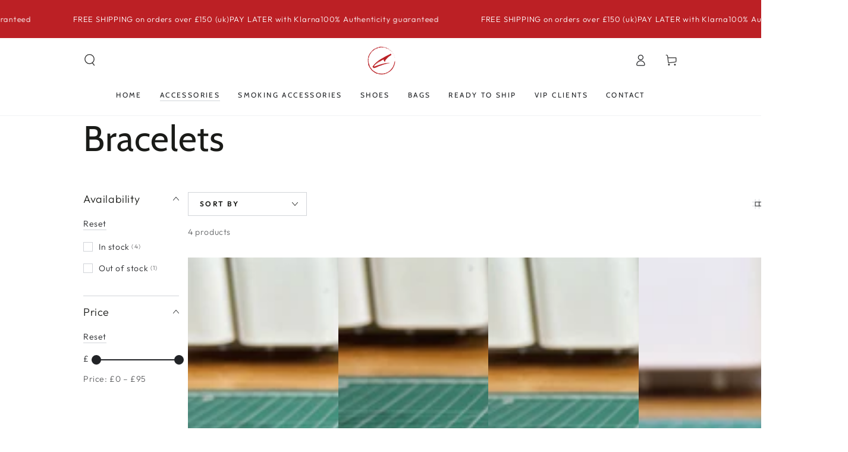

--- FILE ---
content_type: text/css
request_url: https://convertedkicks.com/cdn/shop/t/8/assets/base.css?v=84946690155877687991763912585
body_size: 12161
content:
/** Shopify CDN: Minification failed

Line 3672:0 All "@import" rules must come first

**/
/* Derived from base colors (theme settings) */

:root {
  --color-foreground: var(--color-base-text);
  --color-background: var(--color-base-background);
  --color-heading: var(--color-base-heading);
  --color-border: var(--color-base-border);
}

/* Primary button */

:root {
  --color-button-background: var(--color-base-accent);
  --color-button-border: var(--color-base-accent);
  --color-button-text: var(--color-base-solid-button-labels);
}

/* Secondary button */

.button--secondary {
  --color-button-background: var(--color-background);
  --color-button-border: var(--color-base-outline-button-labels);
  --color-button-text: var(--color-base-outline-button-labels);
}

/* Tertiary button */

.button--tertiary {
  --color-button-background: var(--color-background);
  --color-button-border: var(--color-border);
  --color-button-text: var(--color-base-outline-button-labels);
}

/* Links */

:root {
  --color-link: var(--color-base-outline-button-labels);
}

/* Badges */

:root {
  --color-badge-background: rgba(var(--color-background), 0.95);
  --color-badge-foreground: rgb(var(--color-foreground));
  --color-badge-border: rgb(var(--color-border));
}

/* Duration */

:root {
  --duration-short: 100ms;
  --duration-default: 250ms;
  --duration-long: 500ms;
  --duration-animate: 1000ms;
  --image-position: center center;
}

/* base */

.no-js:not(html) {
  display: none !important;
}

html.no-js .no-js:not(html) {
  display: block !important;
}

.no-js-inline {
  display: none !important;
}

html.no-js .no-js-inline {
  display: inline-block !important;
}

html.no-js .no-js-hidden {
  display: none !important;
}

html {
  -moz-osx-font-smoothing: grayscale;
  -webkit-font-smoothing: antialiased;
}

.page-width {
  max-width: var(--page-width);
  margin: 0 auto;
  padding: 0 1.5rem;
}

.page-width-desktop {
  padding: 0;
  margin: 0 auto;
}

@media screen and (min-width: 750px) {
  .page-width {
    padding: 0 5rem;
  }

  .page-width--narrow {
    padding: 0 9rem;
  }

  .page-width-desktop {
    padding: 0;
  }
}

@media screen and (min-width: 990px) {
  .page-width--inner {
    padding: 0 15rem;
  }

  .page-width--narrow {
    max-width: 72.6rem;
    padding: 0;
  }

  .page-width-desktop {
    max-width: var(--page-width);
    padding: 0 5rem;
  }
}

.page-width--full-width {
  max-width: 100%;
  padding: 0;
}

.section + .section {
  margin-top: var(--spacing-sections-mobile);
}

@media screen and (min-width: 750px) {
  .section + .section {
    margin-top: var(--spacing-sections-desktop);
  }
}

.element-margin {
  margin-top: 5rem;
}

.element-margin-small {
  margin-top: 3rem;
}

@media screen and (min-width: 750px) {
  .element-margin {
    margin-top: calc(5rem + var(--page-width-margin));
  }
}

[data-page-rendering] .shopify-section + .shopify-section {
  content-visibility: auto;
}

.shopify-design-mode[data-page-rendering] .shopify-section + .shopify-section,
.no-js [data-page-rendering] .shopify-section + .shopify-section {
  content-visibility: visible;
}

body {
  color: rgb(var(--color-foreground));
  background-color: rgb(var(--color-background));
  overflow-x: hidden;
}

.background-secondary {
  border-top: 0.1rem solid rgb(var(--color-border));
  padding: 4rem 0 5rem;
}

@media screen and (min-width: 750px) {
  .background-secondary {
    padding: 6rem 0 5rem;
  }
}

.grid-auto-flow {
  display: grid;
  grid-auto-flow: column;
}

.page-margin,
.shopify-challenge__container {
  margin: 7rem auto;
}

.rte-width {
  max-width: 82rem;
  margin: 0 auto 2rem;
}

.list-unstyled {
  margin: 0;
  padding: 0;
  list-style: none;
}

.hidden {
  display: none !important;
}

.visually-hidden {
  position: absolute !important;
  overflow: hidden;
  width: 0.1rem;
  height: 0.1rem;
  margin: -0.1rem;
  padding: 0;
  border: 0;
  clip: rect(0 0 0 0);
  word-wrap: normal !important;
}

.visually-hidden--inline {
  margin: 0;
  height: 1em;
}

.overflow-hidden {
  overflow: hidden;
}

body.overflow-hidden {
  padding-inline-end: var(--scrollbar-width);
}

.skip-to-content-link:focus {
  z-index: 9999;
  position: inherit;
  width: auto;
  height: auto;
  clip: auto;
}

.full-width-link {
  position: absolute;
  top: 0;
  right: 0;
  bottom: 0;
  left: 0;
  z-index: 2;
}

.heading,
h1,
h2,
h3,
h4,
h5,
.h0,
.h1,
.h2,
.h3,
.h4,
.h5 {
  font-family: var(--font-heading-family);
  font-style: var(--font-heading-style);
  font-weight: var(--font-heading-weight);
  letter-spacing: calc(var(--font-heading-scale) * 0.06rem);
  color: rgb(var(--color-heading));
  line-height: calc(1 + 0.3 / max(1, var(--font-heading-scale)));
}

.h0 {
  font-size: calc(var(--font-heading-scale) * 3.6rem);
}

@media only screen and (min-width: 750px) {
  .h0 {
    font-size: calc(var(--font-heading-scale) * 6rem);
  }
}

h1,
.h1 {
  font-size: calc(var(--font-heading-scale) * 2.8rem);
}

@media only screen and (min-width: 750px) {
  h1,
  .h1 {
    font-size: calc(var(--font-heading-scale) * 4rem);
  }
}

h2,
.h2 {
  font-size: calc(var(--font-heading-scale) * 2rem);
}

@media only screen and (min-width: 750px) {
  h2,
  .h2 {
    font-size: calc(var(--font-heading-scale) * 2.8rem);
  }
}

h3,
.h3 {
  font-size: calc(var(--font-heading-scale) * 1.7rem);
}

@media only screen and (min-width: 750px) {
  h3,
  .h3 {
    font-size: calc(var(--font-heading-scale) * 2rem);
  }
}

h4,
.h4 {
  font-family: var(--font-heading-family);
  font-style: var(--font-heading-style);
  font-size: calc(var(--font-heading-scale) * 1.5rem);
}

@media only screen and (min-width: 750px) {
  h4,
  .h4 {
    font-size: calc(var(--font-heading-scale) * 1.6rem);
  }
}

h5,
.h5 {
  font-size: calc(var(--font-heading-scale) * 1.2rem);
}

@media only screen and (min-width: 750px) {
  h5,
  .h5 {
    font-size: calc(var(--font-heading-scale) * 1.3rem);
  }
}

h6,
.h6 {
  color: rgba(var(--color-foreground), 0.75);
  margin-block-start: 1.67em;
  margin-block-end: 1.67em;
}

[data-heading-capitalize] h1,
[data-heading-capitalize] h2,
[data-heading-capitalize] h3,
[data-heading-capitalize] .h0,
[data-heading-capitalize] .h1,
[data-heading-capitalize] .h2,
[data-heading-capitalize] .h3,
[data-heading-capitalize] .card-information__text,
[data-heading-capitalize] .bundle-products .product-title {
  text-transform: uppercase;
}

[data-heading-capitalize] .article-card__title,
[data-heading-capitalize] .article-template__navigation .h3 {
  font-size: calc(var(--font-heading-scale) * 1.7rem - 0.2rem);
  letter-spacing: 0.2em;
}

[data-heading-capitalize] .card-information__text.h4,
[data-heading-capitalize] .bundle-products .product-title {
  font-size: calc(var(--font-heading-scale) * 1.5rem - 0.2rem);
  letter-spacing: 0.2em;
}

@media only screen and (min-width: 750px) {
  [data-heading-capitalize] .article-card__title,
  [data-heading-capitalize] .article-template__navigation .h3 {
    font-size: calc(var(--font-heading-scale) * 2rem - 0.2rem);
  }

  [data-heading-capitalize] .card-information__text.h4,
  [data-heading-capitalize] .bundle-products .product-title {
    font-size: calc(var(--font-heading-scale) * 1.6rem - 0.2rem);
  }
}

blockquote {
  font-style: italic;
  color: rgba(var(--color-foreground), 0.75);
  border-inline-start: 0.2rem solid rgb(var(--color-border));
  padding-inline-start: 1rem;
}

@media screen and (min-width: 750px) {
  blockquote {
    padding-inline-start: 1.5rem;
  }
}

.caption {
  font-size: 1rem;
  letter-spacing: 0.07rem;
  line-height: calc(1 + 0.7 / var(--font-body-scale));
}

@media screen and (min-width: 750px) {
  .caption {
    font-size: 1.2rem;
  }
}

.typeset0,
.typeset,
.typeset2,
.typeset3 {
  line-height: calc(1 + 0.4 / var(--font-body-scale));
  color: rgb(var(--color-foreground));
}

.typeset0 {
  font-size: 1.3rem;
}

@media screen and (min-width: 750px) {
  .typeset0 {
    font-size: 1.4rem;
  }
}

.typeset {
  font-size: 1.5rem;
}

@media screen and (min-width: 750px) {
  .typeset {
    font-size: 1.6rem;
  }
}

.typeset2 {
  font-size: 1.8rem;
}

@media screen and (min-width: 750px) {
  .typeset2 {
    font-size: 2rem;
  }
}

.typeset3 {
  font-size: 2rem;
}

@media screen and (min-width: 750px) {
  .typeset3 {
    font-size: 2.4rem;
  }
}

.typeset .link,
.typeset2 .link,
.typeset3 .link {
  font-size: inherit;
}

.caption-with-letter-spacing {
  font-size: 1rem;
  letter-spacing: 0.13rem;
  line-height: calc(1 + 0.2 / var(--font-body-scale));
  text-transform: uppercase;
  color: rgba(var(--color-foreground), 0.75);
}

.caption-with-letter-spacing .link {
  font-size: inherit;
  color: inherit;
}

.caption-large,
.customer .field input,
.customer select,
.field__input,
.form__label,
.select__select {
  font-size: 1.3rem;
  line-height: calc(1 + 0.5 / var(--font-body-scale));
  letter-spacing: 0.04rem;
}

.color-foreground {
  color: rgb(var(--color-foreground));
}

table:not([class]) {
  table-layout: fixed;
  border-collapse: collapse;
  font-size: 1.4rem;
  border-style: hidden;
  box-shadow: 0 0 0 0.1rem rgb(var(--color-border));
  /* draws the table border  */
}

table:not([class]) td,
table:not([class]) th {
  padding: 1em;
  border: 0.1rem solid rgb(var(--color-border));
}

@media screen and (max-width: 749px) {
  .small-hide {
    display: none !important;
  }
}

@media screen and (min-width: 750px) and (max-width: 989px) {
  .medium-hide {
    display: none !important;
  }
}

@media screen and (min-width: 990px) {
  .large-up-hide {
    display: none !important;
  }
}

.center {
  text-align: center;
}

.left {
  text-align: start;
}

.right {
  text-align: end;
}

@media screen and (max-width: 749px) {
  .mobile-center {
    text-align: center;
  }
  
  .mobile-left {
    text-align: start;
  }
  
  .mobile-right {
    text-align: end;
  }
}

.uppercase {
  text-transform: uppercase;
}

.light {
  opacity: 0.7;
}

a:empty,
ul:empty,
dl:empty,
div:empty,
section:empty,
article:empty,
p:empty,
h1:empty,
h2:empty,
h3:empty,
h4:empty,
h5:empty,
h6:empty {
  display: none;
}

.link {
  font-family: inherit;
  font-size: 1.4rem;
  cursor: pointer;
  padding: 0;
  position: relative;
  border: none;
  box-shadow: none;
  text-decoration: none;
  color: rgb(var(--color-link));
  background-color: transparent;
  background-image: linear-gradient(to top, rgb(var(--color-border)) 0px, rgb(var(--color-border)) 0px), linear-gradient(to top, transparent 0px, transparent 0px);
  background-repeat: no-repeat;
  background-position: right bottom, right bottom;
  background-size: 0% 0.1rem, 100% 0.1rem;
  transition-property: background-size;
  transition-timing-function: ease;
  transition-duration: var(--duration-default);
}

@media screen and (hover: hover) {
  .link:hover {
    background-position: left bottom, left bottom;
    background-size: 100% 0.1rem, 100% 0.1rem;
  }
}

.link--text {
  color: rgb(var(--color-foreground));
}

.link--underline {
  background-image: linear-gradient(to top, rgb(var(--color-link)) 0px, rgb(var(--color-link)) 0px), linear-gradient(to top, rgb(var(--color-border)) 0px, rgb(var(--color-border)) 0px);
}

.link-with-icon {
  background-image: none;
  display: inline-flex;
  align-items: center;
  text-decoration: none;
  white-space: nowrap;
}

.link-with-icon .label {
  position: relative;
}

@media screen and (hover: hover) {
  .link-with-icon .label {
    background-color: transparent;
    background-image: linear-gradient(to top, rgb(var(--color-link)) 0px, rgb(var(--color-link)) 0px), linear-gradient(to top, rgb(var(--color-border)) 0px, rgb(var(--color-border)) 0px);
    background-repeat: no-repeat;
    background-position: right bottom, right bottom;
    background-size: 0% 0.1rem, 100% 0.1rem;
    transition: background-size var(--duration-default) ease;
  }

  .link-with-icon:hover .label {
    background-position: left bottom, left bottom;
    background-size: 100% 0.1rem, 100% 0.1rem;
  }
}

.link-with-icon .icon {
  width: 1.8rem;
  height: 1.8rem;
  margin-inline-end: 1rem;
}

.circle-divider::after {
  content: '\2022';
  font-weight: 400;
  margin: 0 1.3rem 0 1.5rem;
}

.circle-divider:last-of-type::after {
  content: none;
}

.dash-divider::after {
  content: '\2014';
  font-weight: 400;
  margin: 0 1rem 0 1.2rem;
}

.dash-divider:last-of-type::after {
  content: none;
}

hr {
  border: none;
  height: 0.1rem;
  background-color: rgb(var(--color-border));
  display: block;
  margin: 5rem 0;
}

@media screen and (min-width: 750px) {
  hr {
    margin: 7rem 0;
  }
}

.full-unstyled-link {
  text-decoration: none;
  color: currentColor;
  display: block;
  position: absolute;
  top: 0;
  right: 0;
  bottom: 0;
  left: 0;
  z-index: 1;
}

.placeholder {
  background-color: rgba(var(--color-base-text), 0.04);
  color: rgba(var(--color-base-text), 0.55);
  fill: rgba(var(--color-base-text), 0.55);
}

details > * {
  box-sizing: border-box;
}

.break {
  word-break: break-word;
}

.visibility-hidden {
  visibility: hidden;
}

@media (prefers-reduced-motion) {
  .motion-reduce {
    transition: none !important;
    animation: none !important;
  }
}

/* arrow animation */
@media screen and (hover: hover) {
  .animate-arrow .icon-arrow path {
    transform: translateX(-0.25rem);
    transition: transform var(--duration-default) ease;
  }

  .animate-arrow:hover .icon-arrow path {
    transform: translateX(-0.05rem);
  }
}

/* base-details-summary */
summary {
  cursor: pointer;
  list-style: none;
  position: relative;
}

summary .icon-caret {
  position: absolute;
  top: 50%;
  right: 1.5rem;
  margin-top: -0.3rem;
  height: 0.6rem;
  transition: transform var(--duration-default) ease;
}

summary::-webkit-details-marker {
  display: none;
}

.disclosure-has-popup {
  position: relative;
}

.disclosure-has-popup[open] > summary::before {
  content: '';
  position: fixed;
  top: 0;
  left: 0;
  width: 100vw;
  height: 100vh;
  z-index: 2;
  display: block;
  cursor: default;
  background: none;
}

.disclosure-has-popup > summary::before {
  content: none;
}

.disclosure-has-popup[open] > summary + * {
  z-index: 101;
}

/* base-focus */
/*
  Focus ring - default (with offset)
*/

*:focus {
  outline: 0;
  box-shadow: none;
}

*:focus-visible {
  outline: 0.2rem solid rgb(var(--color-keyboard-focus));
  outline-offset: 0.3rem;
  box-shadow: 0 0 0 0.3rem rgb(var(--color-background)),
    0 0 0.5rem 0.4rem rgba(var(--color-keyboard-focus), 0.5);
}

/* Fallback - for browsers that don't support :focus-visible, a fallback is set for :focus */
.focused,
.no-js *:focus {
  outline: 0.2rem solid rgb(var(--color-keyboard-focus));
  outline-offset: 0.3rem;
  box-shadow: 0 0 0 0.3rem rgb(var(--color-background)),
    0 0 0.5rem 0.4rem rgba(var(--color-keyboard-focus), 0.5);
}

/* Negate the fallback side-effect for browsers that support :focus-visible */
.no-js *:focus:not(:focus-visible) {
  outline: 0;
  box-shadow: none;
}

/*
  Focus ring - inset
*/

.focus-inset:focus-visible {
  outline: 0.2rem solid rgb(var(--color-keyboard-focus));
  outline-offset: -0.2rem;
  box-shadow: 0 0 0.2rem 0 rgba(var(--color-keyboard-focus), 0.5);
}

.focused.focus-inset,
.no-js .focus-inset:focus {
  outline: 0.2rem solid rgb(var(--color-keyboard-focus));
  outline-offset: -0.2rem;
  box-shadow: 0 0 0.2rem 0 rgba(var(--color-keyboard-focus), 0.5);
}

.no-js .focus-inset:focus:not(:focus-visible) {
  outline: 0;
  box-shadow: none;
}

/*
  Focus ring - none
*/

/* Dangerous for a11y - Use with care */
.focus-none {
  box-shadow: none !important;
  outline: 0 !important;
}

.focus-offset:focus-visible {
  outline: 0.2rem solid rgb(var(--color-keyboard-focus));
  outline-offset: 1rem;
  box-shadow: 0 0 0 1rem rgb(var(--color-background)),
    0 0 0.2rem 1.2rem rgba(var(--color-keyboard-focus), 0.5);
}

.focus-offset.focused,
.no-js .focus-offset:focus {
  outline: 0.2rem solid rgb(var(--color-keyboard-focus));
  outline-offset: 1rem;
  box-shadow: 0 0 0 1rem rgb(var(--color-background)),
    0 0 0.2rem 1.2rem rgba(var(--color-keyboard-focus), 0.5);
}

.no-js .focus-offset:focus:not(:focus-visible) {
  outline: 0;
  box-shadow: none;
}

/* component-title */
.title-wrapper {
  display: flex;
  flex-wrap: wrap;
  align-items: flex-end;
  justify-content: space-between;
  gap: 1rem;
  margin-bottom: 2rem;
}

.title-wrapper.center {
  justify-content: center;
}

.title-wrapper.right {
  justify-content: flex-end;
}

.title-wrapper .title {
  margin: 0;
}

.title {
  margin: 3rem 0 2rem;
}

.title--primary {
  margin: 4rem 0;
}

@media screen and (min-width: 990px) {
  .title {
    margin: 5rem 0 3rem;
  }

  .title--primary {
    margin: 2rem 0;
  }

  .title-wrapper {
    margin-bottom: 3rem;
    align-items: center;
  }
}

.title-wrapper .link {
  font-size: 1.6rem;
  margin-top: 0;
  flex-shrink: 0;
}

.title-wrapper .link-with-icon {
  display: flex;
  align-items: center;
  text-transform: uppercase;
  font-family: var(--font-heading-family);
  font-size: calc(var(--font-heading-scale) * 1.3rem);
  letter-spacing: 0.3rem;
  font-weight: 600;
}

.title-wrapper.right .link-with-icon .icon {
  width: 1.5rem;
}

.title-wrapper--no-margin {
  margin-bottom: 0;
}

.title-wrapper--no-heading {
  display: none;
}

@media screen and (max-width: 989px) {
  .title-wrapper--mobile-link {
    display: flex;
  }
}

[data-heading-center] .title-wrapper:not(.title-wrapper--no-heading) {
  flex-direction: column;
  align-items: center;
  text-align: center;
}

[data-heading-center] .page-title {
  text-align: center;
}

.title .link {
  font-size: inherit;
  line-height: normal;
}

.subtitle {
  font-size: 1.6rem;
  line-height: calc(1 + 0.6 / var(--font-body-scale));
  letter-spacing: 0.05rem;
  color: rgba(var(--color-foreground), 0.7);
}

@media screen and (min-width: 750px) {
  .subtitle {
    font-size: 1.8rem;
    line-height: calc(1 + 0.8 / var(--font-body-scale));
  }
}

/* component-grid */
.grid {
  display: flex;
  flex-wrap: wrap;
  margin-bottom: 2rem;
  padding: 0;
  list-style: none;
  column-gap: var(--grid-horizontal-spacing);
  --grid-horizontal-spacing: 1rem;
}

@media screen and (min-width: 480px) {
  .grid {
    --grid-horizontal-spacing: 2rem;
  }
}

@media screen and (min-width: 750px) {
  .grid {
    --grid-horizontal-spacing: 3rem;
  }
}

.grid__item {
  padding-bottom: 0.5rem;
  flex-grow: 1;
  flex-shrink: 0;
  width: calc(25% - var(--grid-horizontal-spacing) * 3 / 4);
  max-width: calc(50% - var(--grid-horizontal-spacing) / 2);
}

@media screen and (min-width: 750px) {
  .grid__item {
    padding-bottom: 1rem;
  }

  .grid__item--one-third {
    max-width: 100%;
    width: calc(33.33% - var(--grid-horizontal-spacing) / 2);
  }

  .grid__item--two-third {
    max-width: 100%;
    width: calc(66.67% - var(--grid-horizontal-spacing) / 2);
  }

  .grid__item--one-quarter {
    max-width: 100%;
    width: calc(25% - var(--grid-horizontal-spacing) / 2);
  }

  .grid__item--three-quarter {
    max-width: 100%;
    width: calc(75% - var(--grid-horizontal-spacing) / 2);
  }
}

.grid--gapless {
  margin-bottom: 0;
  --grid-horizontal-spacing: 0rem;
}

.grid--gapless .grid__item {
  padding-bottom: 0;
}

@media screen and (max-width: 749px) {
  .grid__item.slider__slide--full-width {
    width: 100%;
    max-width: none;
  }
}

@media screen and (min-width: 750px) and (max-width: 989px) {
  .grid--1-col-tablet .grid__item {
    max-width: 100%;
  }

  .grid--one-third-max.grid--2-col-tablet .grid__item {
    max-width: calc(50% - var(--grid-horizontal-spacing) / 2);
  }

  .grid--one-third-max.grid--3-col-tablet .grid__item {
    max-width: calc(33.33% - var(--grid-horizontal-spacing) * 2 / 3);
  }
}

@media screen and (min-width: 990px) {
  .grid--one-third-max.grid--3-col-desktop .grid__item {
    max-width: calc(33.33% - var(--grid-horizontal-spacing) * 2 / 3);
  }
}

.grid--1-col .grid__item {
  max-width: 100%;
  width: 100%;
}

.grid--3-col .grid__item {
  width: calc(33.33% - var(--grid-horizontal-spacing) * 2 / 3);
}

@media screen and (min-width: 750px) {
  .grid--3-col .grid__item {
    width: calc(33.33% - var(--grid-horizontal-spacing) * 2 / 3);
  }
}

.grid--2-col .grid__item {
  width: calc(50% - var(--grid-horizontal-spacing) / 2);
  max-width: 100%;
}

@media screen and (min-width: 750px) {
  .grid--2-col .grid__item {
    width: calc(50% - var(--grid-horizontal-spacing) / 2);
    max-width: calc(50% - var(--grid-horizontal-spacing) / 2);
  }

  .grid--4-col-tablet .grid__item {
    width: calc(25% - var(--grid-horizontal-spacing) * 3 / 4);
  }

  .grid--3-col-tablet .grid__item {
    width: calc(33.33% - var(--grid-horizontal-spacing) * 2 / 3);
  }

  .grid--2-col-tablet .grid__item {
    width: calc(50% - var(--grid-horizontal-spacing) / 2);
  }

  .grid--1-col-tablet .grid__item {
    width: 100%;
  }
}

@media screen and (min-width: 990px) {
  .grid--6-col-desktop .grid__item {
    width: calc(16.66% - var(--grid-horizontal-spacing) * 5 / 6);
  }

  .grid--5-col-desktop .grid__item {
    width: calc(20% - var(--grid-horizontal-spacing) * 4 / 5);
  }

  .grid--4-col-desktop .grid__item {
    width: calc(25% - var(--grid-horizontal-spacing) * 3 / 4);
  }

  .grid--3-col-desktop .grid__item {
    width: calc(33.33% - var(--grid-horizontal-spacing) * 2 / 3);
  }

  .grid--2-col-desktop .grid__item {
    width: calc(50% - var(--grid-horizontal-spacing) / 2);
  }
}

@media screen and (min-width: 990px) {
  .grid--1-col-desktop {
    flex: 0 0 100%;
    max-width: 100%;
  }

  .grid--1-col-desktop .grid__item {
    width: 100%;
    max-width: 100%;
  }
}

@media screen and (max-width: 480px) {
  .grid--1-col-mobile .grid__item {
    max-width: 100%;
    width: 100%;
  }
}

.grid__item--vertical-align {
  align-self: center;
}

.grid__item--full-width {
  flex: 0 0 100%;
  max-width: 100%;
}

.grid--no-gutters {
  column-gap: 0;
}

.grid--no-gutters .grid__item {
  padding-bottom: 0;
}

/* component-media */

.media-wrapper {
  display: block;
  position: relative;
  overflow: hidden;
  background-color: rgb(var(--color-placeholder));
}

[data-lazy-image] .media-wrapper.loading,
.media-wrapper[loading] {
  position: relative;
}

[data-lazy-image] .media-wrapper.loading::before,
[data-lazy-image] .media-wrapper.loading::after,
.media-wrapper[loading]::before,
.media-wrapper[loading]::after {
  content: '';
  position: absolute;
  width: 5rem;
  height: 0.2rem;
  left: 50%;
  top: 50%;
  margin-top: -0.1rem;
  margin-left: -2.5rem;
  z-index: 1;
  background-color: rgb(var(--color-base-background));
}

[data-lazy-image] .media-wrapper.loading::before,
.media-wrapper[loading]::before {
  opacity: 1;
  background-color: rgb(var(--color-base-text));
}

[data-lazy-image] .media-wrapper.loading::after,
[data-lazy-image] .media-wrapper--small.loading::after,
.media-wrapper[loading]::after {
  animation: preloading 1.5s infinite ease;
  will-change: transform;
}

[data-lazy-image] .media-wrapper.loading img[is=lazy-image],
.media-wrapper[loading] img[is=lazy-image] {
  opacity: 0;
}

.media-wrapper--large[loading]::before,
.media-wrapper--large[loading]::after {
  width: 8rem;
  height: 0.3rem;
  margin-left: -4rem;
  margin-top: -0.15rem;
}

[data-lazy-image] .media-wrapper--small.loading::before,
[data-lazy-image] .media-wrapper--small.loading::after {
  width: 3rem;
  margin-left: -1.5rem;
}

.media {
  display: block;
  position: relative;
  overflow: hidden;
}

.media--transparent {
  background-color: transparent;
}

.media > *:not(.zoom, .deferred-media__poster-button),
.media model-viewer {
  display: block;
  max-width: 100%;
  position: absolute;
  top: 0;
  left: 0;
  height: 100%;
  width: 100%;
}

.media > img {
  backface-visibility: hidden;
  object-fit: cover;
  object-position: var(--image-position);
  transition: opacity var(--duration-long) ease;
}

.media--image-contain > img {
  object-fit: contain;
}

.media--square {
  padding-bottom: 100%;
}

.media--portrait {
  padding-bottom: 125%;
}

.media--landscape {
  padding-bottom: 66.6%;
}

.media--cropped {
  padding-bottom: 56%;
}

.media--wide {
  padding-bottom: 56.25%;
}

.media--circle {
  padding-bottom: 100%;
  border-radius: 50%;
}

.media.media--hover-effect > img + img {
  opacity: 0;
  background-color: rgb(var(--color-placeholder));
}

@media screen and (min-width: 990px) {
  .media--cropped {
    padding-bottom: 63%;
  }
}

.media .image-fit {
  position: relative;
	width: 100%;
	height: 100%;
	object-fit: cover;
	z-index: 1;
	object-position: var(--image-position);
}

.media--image-contain .image-fit {
	object-fit: contain;
}

.media--adapt {
	position: relative;
	height: 0;
	padding-bottom: var(--image-ratio-percent);
}

.media--adapt .image-fit {
	position: absolute;
	top: 0;
	left: 0;
	right: 0;
	bottom: 0
}

.media--400px {
	height: 260px
}

.media--450px {
	height: 292.5px
}

.media--500px {
	height: 325px
}

.media--550px {
	height: 357.5px
}

.media--600px {
	height: 390px
}

.media--650px {
	height: 422.5px
}

.media--700px {
	height: 455px
}

.media--750px {
	height: 487.5px
}

.media--850px {
	height: 552.5px
}

.media--900px {
	height: 585px
}

.media--100vh {
	height: 100vh
}

@media screen and (min-width: 750px) {
	.media--400px {
		height: 400px
	}

  .media--450px {
		height: 450px
	}

	.media--500px {
		height: 500px
	}

  .media--550px {
		height: 550px
	}

	.media--600px {
		height: 600px
	}

  .media--650px {
		height: 650px
	}

  .media--700px {
		height: 700px
	}

	.media--750px {
		height: 750px
	}

  .media--850px {
		height: 850px
	}

  .media--900px {
		height: 900px
	}
}

@media screen and (max-width: 749px) {
  .media-mobile--200px {
		height: 200px
	}

	.media-mobile--250px {
		height: 250px
	}

	.media-mobile--300px {
		height: 300px
	}

	.media-mobile--400px {
		height: 400px
	}

	.media-mobile--500px {
		height: 500px
	}

  .media-mobile--600px {
		height: 600px
	}

	.media-mobile--100vh {
		height: 90vh
	}

  .media-mobile--square {
    padding-bottom: 100%;
  }
  
  .media-mobile--portrait {
    padding-bottom: 125%;
  }
  
  .media-mobile--landscape {
    padding-bottom: 66.6%;
  }

  .media-mobile--adapt {
    position: relative;
    height: 0;
    padding-bottom: var(--image-ratio-percent);
  }

  .media-mobile--adapt .image-fit {
    position: absolute;
    top: 0;
    left: 0;
    right: 0;
    bottom: 0
  }
}

deferred-media {
  display: block;
}

/* component-button */
/* Button - default */

.button,
.shopify-challenge__button {
  position: relative;
  z-index: 1;
  cursor: pointer;
  display: inline-flex;
  justify-content: center;
  align-items: center;
  box-sizing: border-box;
  font-family: inherit;
  padding: 1rem 3rem;
  padding-top: calc(1rem + var(--font-button-baseline));
  text-decoration: none;
  border-radius: var(--button-radius);
  border: var(--button-border-width) solid rgb(var(--color-button-border));
  color: rgb(var(--color-button-text));
  background-color: rgb(var(--color-button-background));
  font-family: var(--font-button-family);
  min-width: 24rem;
  max-width: 100%;
  min-height: 4.6rem;
  text-transform: uppercase;
  font-weight: 600;
  transition-property: color, background-color, box-shadow;
  transition-duration: var(--duration-long);
  transition-timing-function: ease;
  -webkit-appearance: none;
  appearance: none;
  overflow: hidden;
  box-shadow: var(--button-shadow-horizontal-offset) var(--button-shadow-vertical-offset) rgba(var(--color-shadow), var(--shadow-opacity));
}

.shopify-challenge__button {
  border: var(--button-border-width) solid rgb(var(--color-button-border));
}

@media screen and (min-width: 750px) {
  .button,
  .shopify-challenge__button {
    min-height: 5rem;
  }

  .button--large {
    font-size: calc(var(--font-button-size) + 2px);
    padding: 1.5rem 3rem;
    padding-top: calc(1.5rem + var(--font-button-baseline));
    min-height: 6rem;
  }
}

.button[disabled],
.button[aria-disabled=true] {
  pointer-events: none;
}

.button,
.button-label,
.shopify-challenge__button {
  font-size: var(--font-button-size);
  letter-spacing: 0.2em;
  line-height: calc(1 + 0.2 / var(--font-body-scale));
}

.button--tertiary {
  font-size: calc(var(--font-button-size) - 1px);
  padding: 0.8rem 1.5rem;
  padding-top: calc(0.8rem + var(--font-button-baseline));
  min-width: 9rem;
  min-height: 4rem;
  line-height: calc(1 + 0.8 / var(--font-body-scale));
  border: none;
  box-shadow: inset 0 0 0 0.1rem rgb(var(--color-button-border));
  transition: box-shadow var(--duration-default) ease;
}

.button--small {
  font-size: max(calc(var(--font-button-size) - 2px), 1.2rem);
  padding: 0.6rem 2rem;
  padding-top: calc(0.6rem + var(--font-button-baseline));
  min-height: 4rem;
  min-width: 18rem;
}

.shopify-challenge__container .shopify-challenge__button {
  min-width: 16rem;
  margin-top: 3rem;
}

/* Button - hover */

@media screen and (hover: hover) {
  .button::after {
    content: '';
    z-index: -1;
    position: absolute;
    top: 0;
    left: -100%;
    width: 100%;
    height: 100%;
    transform: skew(-15deg);
    background-image: linear-gradient(90deg, transparent, rgba(var(--color-button-text), 0.25), transparent);
  }

  .button--secondary::after {
    content: '';
    z-index: -1;
    position: absolute;
    top: 0;
    right: 0;
    bottom: 0;
    left: 0;
    width: 120%;
    height: 100%;
    background-image: none;
    background-color: rgb(var(--color-button-text));
    backface-visibility: hidden;
    will-change: transform;
    transform: rotate3d(0, 0, 1, 10deg) translate3d(-1.2em, 110%, 0);
    transform-origin: 0% 100%;
    transition: transform var(--duration-long) ease;
  }

  .button--tertiary::after {
    content: none;
  }

  .button:hover {
    box-shadow: none;
    background-color: rgba(var(--color-button-background), 0.85);
    transition-delay: var(--duration-default);
  }

  .button:hover::after {
    animation: shine var(--duration-animate) ease;
  }

  .button--secondary:hover {
    color: rgb(var(--color-button-background));
    transition-delay: 0s;
  }

  .button--secondary:hover::after {
    animation: none;
    transform: rotate3d(0, 0, 1, 0deg) translate3d(0, 0, 0);
  }

  .button--tertiary:hover {
    color: rgb(var(--color-button-text));
    box-shadow: inset 0 0 0 0.2rem rgb(var(--color-button-border));
    transition-delay: 0s;
  }

  @keyframes shine {
    to {
      left: 100%;
    }
  }
}

/* Button - other */

.button:disabled,
.button[aria-disabled=true],
.button.disabled {
  cursor: not-allowed;
  opacity: 0.5;
}

.button--full-width {
  display: flex;
  width: 100%;
}

.button.loading {
  color: transparent;
}

.button.loading::after {
  content: '';
  display: block;
  animation: loading var(--duration-long) infinite linear;
  border: 0.2rem solid transparent;
  border-inline-start: 0.2rem solid rgb(var(--color-button-text));
  border-radius: 100%;
  height: 2.4rem;
  width: 2.4rem;
  z-index: -1;
  position: absolute;
  left: 50%;
  top: 50%;
  margin-top: -1.2rem;
  margin-left: -1.2rem;
  right: auto;
  bottom: auto;
  background: none;
  transform: none;
  transform-origin: unset;
}

.button--small.loading:before {
  width: 2rem;
  height: 2rem;
}

@keyframes loading {
  0% {
    transform: rotate(0deg);
  }

  100% {
    transform: rotate(360deg);
  }
}

.button--cta {
  min-height: 4.5rem;
  background: none;
  box-shadow: none;
  min-width: auto;
  max-width: 100%;
  padding: 0;
  border: none;
  justify-content: space-between;
  text-transform: none;
  color: rgb(var(--color-link));
}

.button--cta.button--small {
  min-height: 2.7rem;
  min-width: auto;
}

.button--cta.button--small .label {
  padding-inline-end: 1rem;
  font-size: 1rem;
  line-height: 2rem;
  text-transform: uppercase;
  letter-spacing: 0.2em;
}

@media screen and (min-width: 750px) {
  .button--cta {
    min-width: 22.5rem;
  }

  .button--cta.button--large .label {
    font-size: 1.8rem;
  }
}

@media screen and (hover: hover) {
  .button--cta:hover {
    color: rgb(var(--color-link));
    background-color: transparent;
  }
}

.button--cta::before,
.button--cta::after {
  content: '';
  position: absolute;
  width: 100%;
  height: 0.1rem;
  bottom: 0;
  right: 0;
  top: auto;
  left: auto;
  transform: none;
  border: none;
  background-image: none;
  background-color: rgb(var(--color-border));
  transition: transform var(--duration-default) ease;
}

.button--cta::before {
  transform: scaleX(0);
  transform-origin: left;
  transition-delay: 0s;
}

.button--cta::after {
  transform-origin: right;
  transition-delay: 0.25s;
}

@media screen and (hover: hover) {
  .button--cta:hover::before {
    transform: scaleX(1);
    transition-delay: 0.25s;
  }

  .button--cta:hover::after {
    transform: scaleX(0);
    transition-delay: 0s;
  }
}

.button--cta .label {
  padding-inline-end: 2rem;
  font-size: 1.6rem;
  line-height: calc(1 + 0.8 / var(--font-body-scale));
  letter-spacing: 0.04rem;
  text-align: start;
  display: inline-block;
  vertical-align: top;
  overflow: hidden;
  transition: transform var(--duration-default) ease;
}

@media screen and (hover: hover) {
  .button--cta:hover .label {
    transform: translateX(0.5rem);
  }
}

.button--cta .icon {
  fill: currentColor;
  width: 1.5rem;
  height: 1.5rem;
}

.button--cta.loading {
  color: rgb(var(--color-link));
}

.button--cta.loading::before {
  content: none;
}

.button--cta.loading::after {
  background-color: transparent;
  border-width: 0.1rem;
  width: 1.6rem;
  height: 1.6rem;
  margin-top: -0.8rem;
  margin-left: 0;
  left: auto;
  right: 0;
}

.button--cta.loading .icon {
  color: transparent;
}

.button--arrow {
  box-shadow: none;
  min-height: auto;
  min-width: auto;
}

/* component-form */
.field__input,
.select__select,
.customer .field input,
.customer select {
  font-family: inherit;
  -webkit-appearance: none;
  appearance: none;
  background-color: transparent;
  border: 0;
  border-radius: 0;
  color: rgb(var(--color-foreground));
  width: 100%;
  box-shadow: inset 0 0 0 0.1rem rgb(var(--color-border));
  height: 4.2rem;
  box-sizing: border-box;
  transition: box-shadow var(--duration-default) ease;
}

@media screen and (min-width: 750px) {
  .field__input,
  .select__select,
  .customer .field input,
  .customer select {
    min-height: 4.5rem;
  }
}

.select__select {
  font-size: 1.2rem;
  color: rgba(var(--color-foreground), 0.75);
}

.select__select option {
  color: initial;
}

@media screen and (hover: hover) {
  .field__input:hover,
  .select__select:hover,
  .customer .field input:hover,
  .customer select:hover {
    box-shadow: inset 0 0 0 0.2rem rgb(var(--color-border));
  }
}

.field__input.invalid,
.select__select.invalid,
.customer .field input.invalid,
.customer select.invalid {
  box-shadow: inset 0 0 0 0.1rem var(--color-critical);
}

@media screen and (hover: hover) {
  .field__input.invalid:hover,
  .select__select.invalid:hover,
  .customer .field input.invalid:hover,
  .customer select.invalid:hover {
    box-shadow: inset 0 0 0 0.2rem var(--color-critical);
  }
}

.field__input:focus-visible,
.select__select:focus-visible,
.customer .field input:focus-visible,
.customer select:focus-visible {
  outline: none;
  box-shadow: inset 0 0 0 0.2rem rgb(var(--color-border));
}

.text-area,
.select {
  display: inline-block;
  position: relative;
  width: 100%;
}

/* Select */

.select .icon-caret,
.customer select + svg {
  height: 0.6rem;
  pointer-events: none;
  position: absolute;
  top: calc(50% - 0.35rem);
  right: 1.5rem;
}

.select__select,
.customer select {
  cursor: pointer;
  padding: 0;
  padding-inline-start: 1.5rem;
  padding-inline-end: 4rem;;
}

/* Field */

.field {
  position: relative;
  width: 100%;
  display: flex;
}

.customer .field {
  display: block;
}

.field--with-error {
  flex-wrap: wrap;
}

.field__input,
.customer .field input {
  flex-grow: 1;
  text-align: start;
  padding: 1.5rem;
}

.field__input::-webkit-search-cancel-button,
.customer .field input::-webkit-search-cancel-button {
  display: none;
}

.field__input::placeholder,
.customer .field input::placeholder {
  color: rgb(var(--color-foreground));
  opacity: 0.7;
  transition: opacity var(--duration-default) ease;
}

.field__input:focus::placeholder,
.customer .field input:focus::placeholder {
  opacity: 0.4;
}

.field__input:-webkit-autofill,
.customer .field input:-webkit-autofill {
  background-clip: text;
  -webkit-background-clip: text;
}

.field__input::-webkit-search-decoration,
.customer .field input::-webkit-search-decoration {
  -webkit-appearance: none;
}

.field__button {
  align-items: center;
  background-color: transparent;
  border: 0;
  color: currentColor;
  cursor: pointer;
  display: flex;
  height: 4.4rem;
  justify-content: center;
  overflow: hidden;
  padding: 0;
  position: absolute;
  right: 0;
  top: 0;
  width: 4.4rem;
}

@media screen and (hover: hover) {
  .field__button:hover {
    color: currentColor;
  }
}

.field__button::before {
  content: none;
}

.field__button > .icon {
  height: 2.5rem;
  width: 2.5rem;
}

/* Text area */

.text-area {
  font-family: var(--font-body-family);
  font-style: var(--font-body-style);
  font-weight: var(--font-body-weight);
  padding: 1.2rem;
  min-height: 10rem;
  resize: none;
}

.text-area--resize-vertical {
  resize: vertical;
}

input[type=checkbox] {
  display: inline-block;
  width: auto;
  margin-inline-end: 0.5rem;
}

/* Form global */

.form__label {
  display: block;
  margin-bottom: 0.6rem;
}

.form__message {
  font-family: var(--font-body-family);
  align-items: center;
  display: grid;
  grid-template-columns: auto 1fr;
  font-size: 1.4rem;
  line-height: 1;
  margin-top: 1rem;
  margin-bottom: 0;
  font-weight: 400;
  color: var(--color-success);
}

.form__message.errors {
  color: var(--color-critical);
}

.form__message.errors .rte a {
  color: inherit;
}

.form__message.errors + .errors {
  margin-top: 1rem;
}

.form__message.errors + .errors ul {
  margin-top: 0;
}

.customer .field .form__message {
  font-size: 1.4rem;
  text-align: start;
}

.form__message .icon,
.customer .form__message .icon {
  align-self: flex-start;
  height: 1.6rem;
  width: 1.6rem;
  margin-inline-end: 0.5rem;
}

.customer .field .form__message .icon {
  align-self: start;
}

.form-status {
  margin: 0;
  font-size: 1.6rem;
}

.form-status .icon {
  width: 1.8rem;
  height: 1.8rem;
}

.form-status-list {
  padding: 0;
  margin: 2rem 0 4rem;
}

.form-status-list li {
  list-style-position: inside;
}

.form-status-list .link::first-letter {
  text-transform: capitalize;
}

/* component-quantity */
.quantity {
  position: relative;
  width: 12rem;
  display: flex;
  align-items: center;
  --color-keyboard-focus: var(--color-border);
}

.form__label + .quantity {
  width: 14rem;
  box-shadow: 0 0 0 0.1rem rgb(var(--color-border));
}

.no-js .quantity {
  height: 4rem;
  width: 10rem;
  box-shadow: 0 0 0 0.1rem rgb(var(--color-border));
}

.quantity__input {
  font-family: inherit;
  color: currentColor;
  font-size: 1.4rem;
  font-weight: 500;
  opacity: 0.85;
  text-align: center;
  background-color: transparent;
  border: 0;
  padding: 0 0.5rem;
  height: 3.6rem;
  width: 100%;
  flex-grow: 1;
  -webkit-appearance: none;
  appearance: none;
}

.form__label + .quantity .quantity__input {
  height: 4.5rem;
}

.quantity__button {
  padding: 0;
  position: relative;
  flex: 0 0 3.6rem;
  width: 3.6rem;
  height: 3.6rem;
  border-radius: 50%;
  flex-shrink: 0;
  font-size: 1.8rem;
  border: 0;
  cursor: pointer;
  display: flex;
  align-items: center;
  justify-content: center;
  color: rgb(var(--color-foreground));
  background-color: rgba(var(--color-foreground), 0.06);
  transition: color var(--duration-default) ease;
}

.form__label + .quantity .quantity__button {
  flex: 0 0 2.6rem;
  width: 2.6rem;
  height: 2.6rem;
}

.form__label + .quantity .quantity__button:first-child {
  margin-inline-start: 1rem;
}

.form__label + .quantity .quantity__button:last-child {
  margin-inline-end: 1rem;
}

.quantity__button::after {
  content: '';
  width: 100%;
  height: 100%;
  pointer-events: none;
  position: absolute;
  z-index: 1;
  top: 0;
  left: 0;
  border-radius: 50%;
  transform: scale(0);
  background-color: rgb(var(--color-foreground));
  transition: transform var(--duration-default) ease;
}

@media screen and (hover: hover) {
  .quantity__button:hover {
    color: rgb(var(--color-background));
  }
  
  .quantity__button:hover::after {
    transform: scale(1);
  }
}

.quantity__button .icon {
  flex: 0 0 1rem;
  width: 1rem;
  height: 1rem;
  pointer-events: none;
  position: relative;
  z-index: 2;
}

.quantity__input:-webkit-autofill,
.quantity__input:-webkit-autofill:hover,
.quantity__input:-webkit-autofill:active {
  box-shadow: 0 0 0 10rem rgb(var(--color-background)) inset !important;
  -webkit-box-shadow: 0 0 0 10rem rgb(var(--color-background)) inset !important;
}

.quantity__input::-webkit-outer-spin-button,
.quantity__input::-webkit-inner-spin-button {
  -webkit-appearance: none;
  margin: 0;
}

.quantity__input[type=number] {
  -moz-appearance: textfield;
}

/* component-modal */
.modal__toggle {
  list-style-type: none;
}

.no-js details[open] .modal__toggle {
  position: absolute;
  z-index: 101;
  height: 3.4rem;
  width: 4.4rem;
  right: 1.5rem;
}

@media screen and (min-width: 750px) {
  .no-js details[open] .modal__toggle {
    height: 4.4rem;
    right: calc(100% / 2 - 30rem);
  }
}

.modal__toggle-close {
  display: none;
}

.no-js details[open] .modal__toggle span {
  width: 2.4rem;
  height: 2.4rem;
  position: absolute;
  top: 50%;
  left: 50%;
  transform: translate(-50%, -50%);
  border-radius: 50%;
  background-color: rgb(var(--color-background));
}

.no-js details[open] .modal__toggle .icon-close {
  display: flex;
  width: 1.2rem;
  height: 1.2rem;
}

.modal__toggle-open {
  display: flex;
}

.no-js details[open] .modal__toggle-open {
  display: none;
}

.no-js .modal__close-button {
  visibility: hidden;
}

.modal__close-button {
  padding: 1.2rem;
  height: 4.4rem;
  width: 4.4rem;
  border: none;
  background-color: transparent;
  cursor: pointer;
  position: relative;
  color: rgb(var(--color-link));
}

.modal__close-button .icon {
  width: 2rem;
  height: 2rem;
  transition: transform var(--duration-default) ease;
}

@media screen and (hover: hover) {
  .modal__close-button:hover .icon {
    transform: scale(0.8) rotate(90deg);
  }
}

.modal__content {
  position: absolute;
  top: 0;
  left: 0;
  right: 0;
  bottom: 0;
  background-color: rgb(var(--color-background));
  z-index: 1;
  display: flex;
  justify-content: center;
  align-items: center;
}

.no-js details[open] .modal__content {
  overflow: visible;
}

.no-js details[open] .modal-overlay {
  display: block;
  animation: fade-in var(--duration-long) ease;
}

.no-js details[open] .modal-overlay::after {
  content: '';
  position: absolute;
  background-color: rgba(var(--color-overlay), 0.5);
  top: 100%;
  left: 0;
  right: 0;
  height: 100vh;
}

/* component-cart-count-bubble */
.cart-count-bubble:empty {
  display: none;
}

.cart-count-bubble {
  position: absolute;
  background-color: rgb(var(--color-base-accent));
  color: rgb(var(--color-base-solid-button-labels));
  font-family: var(--font-button-family);
  height: 1.4rem;
  width: 1.4rem;
  border-radius: 100%;
  display: flex;
  justify-content: center;
  align-items: center;
  font-size: 0.9rem;
  top: 0;
  right: 0.5rem;
  line-height: 1;
  transition-property: opacity, transform, color, background-color;
  transition-duration: var(--duration-default);
  transition-timing-function: ease;
}

@media screen and (min-width: 750px) {
  .cart-count-bubble {
    top: 0.6rem;
  }
}

.cart-count-bubble--dot {
  top: 1.2rem;
  right: 0.8rem;
  width: 0.4rem;
  height: 0.4rem;
  background-color: rgb(var(--color-header-foreground));
}

/* section-header */
.shopify-section-header.animate {
  transition: transform var(--duration-default) ease;
}

/* Main Header Layout */
.header-wrapper {
  display: block;
  position: relative;
  z-index: 20;
  transition: box-shadow var(--duration-default) ease;
}

.header-wrapper--border-bottom {
  box-shadow: 0 0.1rem 0 rgba(var(--color-header-border), 0.3);
}

.header {
  display: grid;
  grid-template-areas: 'left-icon heading icons';
  grid-template-columns: 1fr 2fr 1fr;
  align-items: center;
  padding-top: 1rem;
  padding-bottom: 1rem;
}

@media screen and (min-width: 990px) {
  .header--top-left {
    grid-template-areas:
      'heading icons'
      'navigation navigation';
    grid-template-columns: 1fr auto;
  }

  .header--middle-left {
    grid-template-areas: 'heading navigation icons';
    grid-template-columns: auto 1fr auto;
    column-gap: 2rem;
  }

  .header--top-center {
    grid-template-areas:
      'left-icon heading icons'
      'navigation navigation navigation';
  }

  .header--center-split {
    grid-template-areas: 'left-icon navigation heading navigation-split icons';
    grid-template-columns: auto 1fr auto 1fr auto;
    column-gap: 2rem;
  }

  .header--center-split .header__heading {
    margin: 0 1rem;
  }

  .header--off-canvas {
    grid-template-areas: 'left-icon heading icons';
    grid-template-columns: 1fr auto 1fr;
    column-gap: 2rem;
  }

  .header--off-canvas header-drawer {
    display: block;
  }

  .header--off-canvas .header__inline-menu {
    display: none;
  }

  .header--off-canvas .header__heading,
  .header--off-canvas .header__heading-link {
    grid-area: heading;
    justify-self: center;
  }

  .header--middle-left .header__inline-menu {
    min-width: 45rem;
  }

  .header:not(.header--middle-left):not(.header--center-split) .header__inline-menu {
    margin-top: 1.05rem;
  }
}

.header-wrapper > .header::before {
  content: '';
  position: absolute;
  z-index: -1;
  top: 0;
  left: 0;
  width: 100%;
  height: 100%;
  background: var(--gradient-header-background);
  background-color: rgb(var(--color-header-background));
}

@media screen and (min-width: 750px) {
  .header-wrapper > .header::before {
    transition: height var(--duration-default) ease;
  }
}

.header *[tabindex='-1']:focus {
  outline: none;
}

.header__heading {
  margin: 0;
  line-height: 0;
}

.header > .header__heading-link {
  line-height: 0;
}

.header__heading,
.header__heading-link {
  grid-area: heading;
  justify-self: center;
}

.header__heading-link {
  display: block;
  position: relative;
  word-break: break-word;
  text-decoration: none;
}

.header__heading-link::before,
.header__heading-link::after {
  content: none;
}

.header__heading-link .h2 {
  line-height: 1;
  color: rgb(var(--color-header-foreground));
  transition: color var(--duration-default) ease;
}

@media screen and (hover: hover) {
  .header__heading-link:hover .h2 {
    color: rgb(var(--color-header-foreground), 0.7);
  }
}

.header__heading-logo {
  width: auto;
  height: auto;
  max-height: var(--image-logo-height);
}

@media screen and (min-width: 750px) {
  .header__heading-logo {
    transition: opacity var(--duration-default) ease;
  }
}

.header__heading-logo.inverse {
  opacity: 0;
  position: absolute;
  top: 50%;
  left: 50%;
  transform: translate(-50%, -50%);
}

@media screen and (max-width: 989px) {
  .header__heading,
  .header__heading-link {
    text-align: center;
  }

  .header--mobile-left .header__heading,
  .header--mobile-left .header__heading-link {
    text-align: center;
    justify-self: start;
  }

  .header--mobile-left {
    grid-template-columns: auto 2fr 1fr;
  }
}

@media screen and (min-width: 990px) {
  .header__heading,
  .header__heading-link {
    justify-self: start;
  }

  .header--top-center .header__heading-link,
  .header--top-center .header__heading,
  .header--center-split .header__heading-link,
  .header--center-split .header__heading {
    justify-self: center;
  }
}

/* Header icons */
.header__right {
  display: flex;
  grid-area: icons;
  justify-self: end;
  margin-inline-end: -1.5rem;
}

.header__icon:not(.header__icon--summary),
.header__icon span:not(.cart-count-bubble) {
  display: flex;
  align-items: center;
  justify-content: center;
}

.header__icon span:not(.cart-count-bubble) {
  height: 100%;
}

.header__icon {
  color: rgb(var(--color-header-foreground));
  height: 3.4rem;
  width: 5.2rem;
}

@media screen and (hover: hover) {
  .header__icon:hover {
    color: rgba(var(--color-header-foreground), 0.7);
  }
}

@media screen and (min-width: 750px) {
  .header__icon {
    height: 4.4rem;
    transition: color var(--duration-default) ease;
  }
}

.header__icon::after {
  content: none;
}

.header__icon .icon {
  stroke-width: var(--icon-weight);
  height: 2rem;
  width: 2rem;
  fill: none;
  vertical-align: middle;
  transition: transform var(--duration-default) ease;
  will-change: transform;
}

.header__icon .icon,
#icon-close,
#icon-search,
#icon-cart {
  overflow: visible;
}

@media screen and (hover: hover) {
  .header__icon:hover .icon {
    transform: scale(1.07);
  }
}

.header__icon--cart {
  position: relative;
}

.no-js .cart-drawer-container {
  display: none;
}

@media screen and (max-width: 989px) {
  menu-drawer ~ .header__right .header__icon--account {
    display: none;
  }
}

/* Search */
.header__left {
  display: flex;
  grid-area: left-icon;
  margin-inline-start: -1.5rem;
}

.header__left header-menu-toggle,
.header__left--localization search-modal,
.header__left--localization > localization-form,
.header--top-center .header__left search-modal,
.header--center-split .header__left search-modal {
  display: none;
}

search-modal {
  display: inline-flex;
  line-height: 0;
}

.header--top-center .header__right search-modal,
.header--center-split .header__right search-modal,
.header--top-center .header__left--localization ~ .header__right search-modal,
.header--center-split .header__left--localization ~ .header__right search-modal {
  display: inline-flex;
}

@media screen and (min-width: 990px) {
  .header__left--localization > localization-form,
  .header--top-center .header__left search-modal,
  .header--center-split .header__left search-modal {
    display: block;
  }

  .header--top-center .header__right search-modal,
  .header--center-split .header__right search-modal {
    display: none;
  }
}

.details-modal {
  overflow: hidden;
  height: 0;
}

/* Header localization */
.header .localization-selector {
  width: auto;
  padding: 0;
  height: 3.4rem;
  color: rgb(var(--color-header-foreground));
  background-color: transparent;
  border: none;
}

@media screen and (min-width: 750px) {
  .header .localization-selector {
    height: 4.4rem;
  }
}

.header .localization-selector .icon + .label {
  margin-inline-start: 0.8rem;
}

.header .localization-selector .label {
  font-family: var(--font-navigation-family);
  font-size: calc(var(--font-navigation-size) - 0.2rem);
  font-weight: var(--font-navigation-weight);
  display: inline-flex;
  align-items: center;
  text-decoration: none;
  text-transform: uppercase;
  letter-spacing: 0.2em;
  white-space: nowrap;
}

.header .menu-drawer .localization-selector {
  color: rgb(var(--color-link));
}

.header__left > localization-form .localization-selector + .disclosure__list,
.header__right > localization-form .localization-selector + .disclosure__list {
  animation-name: animateHeaderLocalization;
  top: calc(100% + 1rem);
  bottom: auto;
  border: none;
  box-shadow: 0 1rem 2rem rgba(var(--color-header-foreground), 0.08);
  --color-background: var(--color-header-background);
  --color-link: var(--color-header-foreground);
}

@keyframes animateHeaderLocalization {
  0% {
    opacity: 0;
    transform: translate(-50%, -1rem);
  }
  100% {
    opacity: 1;
    transform: translate(-50%, 0);
  }
}

.header__right .localization-form {
  display: none;
}

@media screen and (min-width: 990px) {
  .header__right .localization-form {
    display: block;
  }
}

/* Header cart drawer */
summary .header__icon--summary::after,
drawer-close-button.header__icon--summary::after,
drawer-close-button.header__icon--menu::after {
  content: '';
  position: absolute;
  width: 3.4rem;
  height: 3.4rem;
  border-radius: 50%;
  transform: scale(0);
  background-color: rgba(var(--color-foreground), 0.08);
  transition: transform var(--duration-default) ease;
}

details[open].menu-opening > summary .header__icon--summary::after {
  transform: scale(1);
}

drawer-close-button.header__icon--summary,
drawer-close-button.header__icon--menu {
  position: absolute;
  top: 1rem;
  right: 1rem;
  background: none;
  border: none;
  display: flex;
  align-items: center;
  justify-content: center;
  cursor: pointer;
}

drawer-close-button.header__icon--menu {
  right: auto;
  left: 1rem;
}

drawer-close-button.header__icon--summary .icon-close,
drawer-close-button.header__icon--menu .icon-close {
  height: 1.4rem;
  width: 1.4rem;
  stroke-width: calc(var(--icon-weight) - 0.1px);
  color: rgb(var(--color-link));
}

/* Header menu drawer */
.header__icon--menu .icon {
  display: block;
  position: absolute;
  opacity: 1;
  transform: scale(1);
  transition-property: transform, opacity;
  transition-timing-function: ease;
  transition-duration: var(--duration-default);
  stroke-width: calc(calc(var(--icon-weight) * 2) - 0.4px);
}

.header__icon--menu .icon-close {
  height: 1.4rem;
  width: 1.4rem;
  stroke-width: calc(var(--icon-weight) - 0.1px);
}

details:not([open]) > .header__icon--menu .icon-close,
details[open] > .header__icon--menu .icon-hamburger {
  visibility: hidden;
  opacity: 0;
  transform: scale(0.8);
}

details[open].menu-opening > .header__icon--menu span {
  color: rgb(var(--color-header-foreground));
  transition: color var(--duration-default) ease;
}

.js details[open]:not(.menu-opening) > .header__icon--menu .icon-close {
  visibility: hidden;
}

.js details[open]:not(.menu-opening) > .header__icon--menu .icon-hamburger {
  visibility: visible;
  opacity: 1;
  transform: scale(1.07);
}

/* Header menu */
.header__inline-menu {
  margin-inline-start: -1.2rem;
  grid-area: navigation;
  display: none;
}

.header__inline-menu-split {
  grid-area: navigation-split;
}

.header--top-center .header__inline-menu,
.header--top-center .header__heading-link,
.header--center-split .header__inline-menu,
.header--center-split .header__heading-link {
  margin-inline-start: 0;
}

@media screen and (min-width: 990px) {
  .header__inline-menu {
    display: block;
  }

  .header--top-center .header__inline-menu {
    justify-self: center;
  }

  .header--top-center .header__inline-menu > .list-menu--inline {
    justify-content: center;
  }

  .header--center-split .header__inline-menu:not(.header__inline-menu-split) {
    text-align: end;
  }

  .header--center-split .header__inline-menu .list-menu {
    justify-content: center;
    column-gap: 0;
  }

  .header--middle-left .header__inline-menu {
    margin-inline-start: 0;
    text-align: end;
  }
}

@media screen and (min-width: 1200px) {
  .header--center-split .header__inline-menu .list-menu {
    column-gap: 1.5rem;
  }

  .header--middle-left .header__right {
    margin-inline-start: 8rem;
  }
}

.header__menu {
  padding: 0 1rem;
}

.header__menu-item {
  font-family: var(--font-navigation-family);
  font-size: var(--font-navigation-size);
  font-weight: var(--font-navigation-weight);
  display: inline-flex;
  align-items: center;
  text-decoration: none;
  letter-spacing: 0.2em;
  padding: 1.2rem 1.5rem;
  color: rgb(var(--color-header-foreground));
  transition: color var(--duration-default) ease;
}

.header-wrapper--uppercase .header__menu-item {
  text-transform: uppercase;
}

@media screen and (hover: hover) {
  .header__menu-item:hover {
    color: rgba(var(--color-header-foreground), 0.7);
  }
}

.header__menu-item--top .label {
  --color-border: var(--color-header-border);
}

@media screen and (hover: hover) {
  .header__menu-item .label {
    background-color: transparent;
    background-image: linear-gradient(to top, rgb(var(--color-border)) 0px, rgb(var(--color-border)) 0px), linear-gradient(to top, transparent 0px, transparent 0px);
    background-repeat: no-repeat;
    background-position: right bottom, right bottom;
    background-size: 0% 0.1rem, 100% 0.1rem;
    transition-property: background-size;
    transition-timing-function: ease;
    transition-duration: var(--duration-default);
  }

  details[open].menu-opening > .header__menu-item .label,
  .no-js details[open] > .header__menu-item .label,
  .header__menu-item:hover .label {
    background-position: left bottom, left bottom;
    background-size: 100% 0.1rem, 100% 0.1rem;
  }
}

.header__active-menu-item .label,
.list-menu__item--active .label {
  background-position: left bottom, left bottom;
  background-size: 100% 0.1rem, 100% 0.1rem;
}

.header__menu-item .icon-caret {
  position: static;
  height: .6rem;
  width: auto;
  display: none;
  transition: transform var(--duration-default) ease;
}

.header__submenu .icon-caret {
  margin-inline-start: 1.2rem;
  margin-top: 0.3rem;
  display: block;
}

.header__submenu details[open] > summary .icon-caret {
  transform: scaleY(-1);
}

@keyframes animateMenuOpen {
  0% {
    height: 0;
  }

  100% {
    height: 27rem;
  }
}

@keyframes animateOverlayOpen {
  0% {
    opacity: 0;
  }

  100% {
    opacity: 1;
  }
}

/* Sections */
.section--divider {
  border-top: 0.1rem solid rgb(var(--color-base-border));
}

.section--padding,
.header-section--padding {
  padding-top: calc(var(--section-padding-top) * 0.75);
  padding-bottom: calc(var(--section-padding-bottom)  * 0.75);
}

.spacing-section {
  display: block;
  min-height: var(--spacing-section-mobile);
}

@media screen and (min-width: 750px) {
  .section--padding {
    padding-top: var(--section-padding-top);
    padding-bottom: var(--section-padding-bottom);
  }

  .spacing-section {
    min-height: var(--spacing-section-desktop);
  }
}

@media screen and (min-width: 990px) {
  .header-section--padding {
    padding-top: var(--section-padding-top);
    padding-bottom: var(--section-padding-bottom);
  }
}

.transition-body {
  position: relative;
}

.transition-body::after {
  content: '';
  display: block;
  position: fixed;
  z-index: 30;
  top: 0;
  left: 0;
  width: 100%;
  height: 100%;
  opacity: 0;
  cursor: url(cross.svg),url(cross.png),zoom-out;
  pointer-events: none;
  transition: opacity var(--duration-long) ease;
  background-color: rgba(var(--color-overlay), 0.5);
}

#MainContent,
.shopify-section-footer {
  transition: transform var(--duration-long) ease;
}

.badge {
  border: 0.1rem solid transparent;
  display: inline-block;
  font-size: 1.1rem;
  text-transform: uppercase;
  line-height: 1;
  padding: 0.5rem 1rem;
  text-align: center;
  word-break: break-word;
  width: max-content;
  background-color: var(--color-badge-background);
  border-color: var(--color-badge-border);
  color: var(--color-badge-foreground);
  font-family: var(--font-button-family);
  padding-top: calc(0.5rem + var(--font-button-baseline));
  border-radius: min(var(--button-radius), 0.2rem);
}

@media screen and (max-width: 480px) {
  .badge {
    font-size: 0.9rem;
    padding: 0.3rem 0.5rem;
    padding-top: calc(0.3rem + calc(var(--font-button-baseline) * 0.65));
  }
}

.badge:empty {
  display: none;
}

.badge--onsale {
  color: rgb(var(--color-background));
  background-color: var(--color-sale-badge-background);
  border-color:var(--color-sale-badge-background);
}

.icon-plus-alt {
  position: relative;
}

.icon-plus-alt::before,
.icon-plus-alt::after {
  content: '';
  position: absolute;
  top: 50%;
  left: 50%;
  transform: translate(-50%, -50%);
  background-color: currentColor;
}

.icon-plus-alt::before {
  width: 100%;
  height: 0.1rem;
}

.icon-plus-alt::after {
  width: 0.1rem;
  height: 100%;
}

@media screen and (forced-colors: active) {
  .icon {
    color: CanvasText;
    fill: CanvasText !important;
  }
}

quick-view-drawer {
  display: none;
}

/* Animate */

use-animate {
  display: block;
}

[data-animate-image] use-animate {
  transition-duration: var(--duration-long);
  transition-timing-function: ease;
}

[data-animate-image] use-animate[data-animate^=fade] {
  opacity: 0;
  transition-property: opacity, transform;
}

[data-animate-image] use-animate[data-animate^=fade][animate],
.no-js [data-animate-image] use-animate[data-animate^=fade] {
  opacity: 1;
  transform: translateZ(0);
}

[data-animate-image] use-animate[data-animate=fade-up] {
  transform: translate3d(0, 5rem, 0);
}

[data-animate-image] use-animate[data-animate^=zoom-fade] .image-animate {
  opacity: 0;
}
[data-animate-image] use-animate[data-animate=zoom-fade][animate]:not(.loading) .image-animate {
  animation: zoom-fade var(--duration-animate) ease forwards;
}
[data-animate-image] use-animate[data-animate=zoom-fade-small][animate]:not(.loading) .image-animate {
  animation: zoom-fade-small var(--duration-animate) ease forwards;
}
.no-js [data-animate-image] use-animate .image-animate {
  opacity: 1;
}

@keyframes zoom-fade {
  0% {
    opacity: 0;
    transform: scale(1.2);
  }
  50% {
    opacity: 1;
  }
  100% {
    opacity: 1;
    transform: scale(1);
  }
}

@keyframes zoom-fade-small {
  0% {
    opacity: 0;
    transform: scale(1.1);
  }
  100% {
    opacity: 1;
    transform: scale(1);
  }
}

@keyframes appear-down {
  0% {
    opacity: 0;
    transform: translateY(-1rem);
  }
  100% {
    opacity: 1;
    transform: translateY(0);
  }
}

@keyframes appear-up {
  0% {
    opacity: 0;
    transform: translateY(1rem);
  }
  100% {
    opacity: 1;
    transform: translateY(0);
  }
}

@keyframes bounce {
  0%,
  100% {
    transform: scale(0);
  }
  50% {
    transform: scale(1);
  }
}

@keyframes fade-in {
  0% {
    opacity: 0
  }
  to {
    opacity: 1
  }
}

@keyframes fade-out {
  0% {
    opacity: 1
  }
  to {
    opacity: 0
  }
}

@keyframes preloading {
  0%, 44%, 88.1%, 100% {
		transform-origin: left;
	}
	
	0%, 100%, 88% {
		transform: scaleX(0);
	}
	
	44.1%, 88% {
		transform-origin: right;
	}
	
	33%, 44% {
		transform: scaleX(1);
	}
}

.modal-scrollbar-measure {
  display: block;
  position: absolute;
  top: -100rem;
  width: 5rem;
  height: 5rem;
  overflow: scroll;
}

.breadcrumb {
  line-height: calc(1 + 0.4 / var(--font-body-scale));
}

.breadcrumb--divider {
  border-bottom: 0.1rem solid rgb(var(--color-border));
  padding-bottom: 0.6rem;
}

.breadcrumb .link {
  font-size: inherit;
}

.shopify-policy__container {
  margin-bottom: 5rem;
}

@media screen and (min-width: 750px) {
  .shopify-policy__container {
    margin-bottom: 7rem;
  }
}

/* Flickity v3.0.0 */

.flickity-enabled {
  position: relative;
}

.flickity-enabled:focus {
  outline: none;
}

.flickity-viewport {
  overflow: hidden;
  position: relative;
  height: 100%;
  touch-action: pan-y;
}

.flickity-slider {
  position: absolute;
  width: 100%;
  height: 100%;
  left: 0;
  top: 0;
}

.flickity-rtl .flickity-slider {
  left: unset;
  right: 0;
}

.flickity-enabled.is-draggable {
  -webkit-tap-highlight-color: transparent;
  user-select: none;
}

.flickity-enabled.is-draggable .flickity-viewport {
  cursor: move;
  cursor: grab;
}

.flickity-enabled.is-draggable .flickity-viewport.is-pointer-down {
  cursor: grabbing;
}

.flickity-cell {
  position: absolute;
  left: 0;
}

.flickity-rtl .flickity-cell {
  left: unset;
  right: 0;
}

.flickity-button {
  position: absolute;
  background-color: rgb(var(--color-background));
  border: none;
  color: rgb(var(--color-foreground));
}

.flickity-button:hover {
  cursor: pointer;
}

.flickity-button:focus {
  outline: none;
}

.flickity-button:active {
  opacity: 0.6;
}

.flickity-button:disabled {
  opacity: 0.3;
  cursor: auto;
  pointer-events: none;
}

.flickity-button-icon {
  fill: currentColor;
}

.flickity-prev-next-button {
  top: 50%;
  width: 44px;
  height: 44px;
  border-radius: 50%;
  transform: translateY(-50%);
}

.flickity-prev-next-button.previous { left: 10px; }
.flickity-prev-next-button.next { right: 10px; }
.flickity-rtl .flickity-prev-next-button.previous {
  left: auto;
  right: 10px;
}

.flickity-rtl .flickity-prev-next-button.next {
  right: auto;
  left: 10px;
}

.flickity-prev-next-button .flickity-button-icon {
  position: absolute;
  left: 25%;
  top: 25%;
  width: 50%;
  height: 50%;
}

.flickity-page-dots {
  position: absolute;
  z-index: 2;
  bottom: 100%;
  padding: 0 1rem;
  background-color: rgb(var(--color-background));
  margin: 0;
  list-style: none;
  text-align: center;
  line-height: 0;
  animation: fade-in var(--duration-default) ease;
  display: flex;
  align-items: center;
  justify-content: center;
}

.flickity-rtl .flickity-page-dots { direction: rtl; }

.flickity-page-dot {
  display: flex;
  align-items: center;
  justify-content: center;
  background-color: transparent;
  border: none;
  width: 3rem;
  height: 4rem;
  opacity: 0.4;
  cursor: pointer;
  transition: transform var(--duration-default) ease;
  font-size: 0;
}

.flickity-page-dot.is-selected {
  opacity: 1;
}

.flickity-page-dot::after {
  content: '';
  display: block;
  width: 0.6rem;
  height: 0.6rem;
  border-radius: 50%;
  background-color: rgb(var(--color-foreground));
  transition: transform var(--duration-default) ease;
}

.flickity-page-dot.is-selected::after {
  transform: scale(1.5);
}

/* Ambient animation */

@media (prefers-reduced-motion: no-preference) {
  .animate--ambient > img,
  .animate--ambient > svg {
    animation: animateAmbient 30s linear infinite;
  }

  @keyframes animateAmbient {
    0% { transform: rotate(0deg) translateX(1em) rotate(0deg) scale(1.2); }
    100% { transform: rotate(360deg) translateX(1em) rotate(-360deg) scale(1.2); }
  }
}

/* Highlight text */

span[data-highlight=marker] {
  background-color: unset;
}

[animate] span[data-highlight=marker] {
  animation: 1s hlMarker 0.5s 1 normal forwards;
  animation-timing-function:cubic-bezier(0.86, 0, 0.07, 1);
  background: linear-gradient(90deg,rgb(var(--color-highlight)),rgba(var(--color-highlight),0) 50%);
  background-size: 200% 100%;
  background-position: 100% 0;
  padding: 0.15rem;
}

@keyframes hlMarker {
  to {
    background-position: 0 0;
  }
}

span[data-highlight] {
  position: relative;
}

span[data-highlight=circle] {
  padding: 0 1rem 0;
}

span[data-highlight] mark,
span[data-highlight] mark {
  background-color: transparent;
  width: 100%;
  position: absolute;
}

span[data-highlight=circle] mark {
  top: 50%;
  left: 50%;
  transform: translate(-50%,-43%);
}

span[data-highlight=underline] mark {
  top: 40%;
  left: 50%;
  transform: translateX(-50%);
}

span[data-highlight] mark svg {
  fill: none;
  color: rgb(var(--color-highlight));
  transition: stroke-dashoffset 0s 0.2s;
}

span[data-highlight=circle] mark svg {
  stroke-width: 2px;
  stroke-miterlimit: 10;
  stroke-dasharray: 338;
  stroke-dashoffset: 338;
  stroke-linecap: round;
}

[animate] span[data-highlight=circle] mark svg {
  stroke-dashoffset: 0;
  transition: stroke-dashoffset 1.5s cubic-bezier(.645,.045,.355,1);
}

span[data-highlight=underline] mark svg path {
  stroke-dasharray: 1;
  stroke-dashoffset: 1;
  opacity: 0;
}

[animate] span[data-highlight=underline] mark svg path {
  opacity: 1;
  animation: hlUnderline 1.3s cubic-bezier(.65,0,.35,1) forwards;
}

@keyframes hlUnderline {
  0% {
    stroke-dashoffset: 1;
    opacity: 0;
  }

  1% {
    opacity: 1;
  }

  100% {
    stroke-dashoffset: 0;
  }
}
/* ===========================================================
   CNVRTD – PASSWORD POPUP VISIBILITY & BOLDNESS FIX
   =========================================================== */

/* Make the big page title (theme default) bold + white */
.template-password h1,
.template-password .password__title,
.template-password .password-heading,
.template-password .password__subtitle {
  color: #ffffff !important;
  opacity: 1 !important;
  font-weight: 900 !important;
  text-shadow: 0 0 15px rgba(0,0,0,0.4) !important;
}

/* Full-page background darker to improve contrast */
body.template-password {
  background: linear-gradient(180deg, #000000, #0b0b0b 60%, #111111) !important;
}

/* DARK, STRONG card */
.ck-password-hero {
  max-width: 760px !important;
  margin: 4rem auto !important;
  padding: 3rem 2.8rem !important;
  border-radius: 26px !important;
  background: linear-gradient(145deg, #1c1c1c, #0b0b0b) !important;
  border: 1px solid rgba(255,255,255,0.15) !important;
  box-shadow: 0 45px 90px rgba(0,0,0,0.75) !important;
  color: #ffffff !important;
  text-align: center !important;
}

/* Tag at top */
.ck-pill {
  background: rgba(255,255,255,0.10) !important;
  color: #ffffff !important;
  font-weight: 700 !important;
  letter-spacing: 0.18em !important;
}

/* Header inside card */
.ck-header-copy h1 {
  color: #ffffff !important;
  font-weight: 900 !important;
  font-size: 2.3rem !important;
}

/* Date badge */
.ck-date-badge {
  background: #0e0e0e !important;
  border: 1px solid rgba(255,255,255,0.2) !important;
}
.ck-date-day {
  color: #ffffff !important;
  font-weight: 900 !important;
}

/* BLACK FRIDAY white + bold */
.ck-highlight {
  color: #ffffff !important;
  font-weight: 900 !important;
}

/* Sub lines */
.ck-subcopy,
.ck-info-line,
.ck-contact {
  color: #eaeaea !important;
  font-weight: 600 !important;
}

/* Email signup fields */
.password__input,
.customer .field input {
  border: 2px solid #ffffff !important;
  background: #111111 !important;
  color: #ffffff !important;
  font-weight: 700 !important;
}

.password__button {
  background: #bc2025 !important;
  color: #ffffff !important;
  font-weight: 900 !important;
  padding: 1rem 1.6rem !important;
  border-radius: 999px !important;
}

/* Instagram buttons */
.ck-insta-button {
  background: #bc2025 !important;
  padding: 0.85rem 1.8rem !important;
  font-weight: 800 !important;
  border-radius: 999px !important;
  text-transform: uppercase !important;
}

.ck-insta-button:hover {
  transform: translateY(-2px) !important;
  box-shadow: 0 15px 30px rgba(0,0,0,0.55) !important;
}

/* Remove default footer icons */
.footer__social,
.password-footer__social,
.social-icons {
  display: none !important;
}
/* Force Instagram button text to be white, not blue */
.ck-insta-button,
.ck-insta-button:visited,
.ck-insta-button:active,
.ck-insta-button:hover {
  color: #ffffff !important;
  text-decoration: none !important;
}
/* ===========================================================
   CNVRTD – IG BUTTONS IN BEBAS + EMAIL LINK IN BRAND RED
   =========================================================== */

/* Load Bebas Neue */
@import url('https://fonts.googleapis.com/css2?family=Bebas+Neue&display=swap');

/* Instagram handles – Bebas + White Text Override */
.ck-insta-button,
.ck-insta-button:visited,
.ck-insta-button:hover,
.ck-insta-button:active {
  font-family: 'Bebas Neue', sans-serif !important;
  font-size: 1.1rem !important;
  letter-spacing: 0.07em !important;
  color: #ffffff !important;
  text-decoration: none !important;
  font-weight: 700 !important;
}

/* Email link – CNVRTD Red */
.ck-contact a,
.ck-contact a:visited,
.ck-contact a:hover,
.ck-contact a:active {
  color: #bc2025 !important;
  font-weight: 700 !important;
  text-decoration: none !important;
}

/* Remove ALL default Shopify link blues */
a,
a:visited,
a:hover,
a:active {
  text-decoration: none !important;
  color: inherit !important;
}

/* But force our IG buttons + email to override the inherit rule above */
.ck-insta-button,
.ck-insta-button:visited,
.ck-insta-button:hover,
.ck-insta-button:active {
  color: #ffffff !important;
}

.ck-contact a,
.ck-contact a:visited,
.ck-contact a:hover,
.ck-contact a:active {
  color: #bc2025 !important;
}
/* Hide Shopify social icons + Powered by Shopify footer on password page */
.password__footer,
.password-footer,
.footer,
.footer__content,
.footer__powered-by,
footer,
.shopify-policy__container {
  display: none !important;
}
/* Make email signup match the Black Friday card */
.password .newsletter,
.password .email-signup,
.password .newsletter-form,
.password .email-signup__container {
  background: linear-gradient(145deg, #181818, #0d0d0d) !important;
  padding: 2rem 2.2rem !important;
  border-radius: 26px !important;
  box-shadow: 6px 6px 20px rgba(0,0,0,0.45),
              -6px -6px 20px rgba(255,255,255,0.05) !important;
  border: 1px solid rgba(255,255,255,0.1) !important;
  color: #fff !important;
  max-width: 680px;
  margin: 30px auto !important;
}

/* Headings + text inside signup */
.password .email-signup h2,
.password .email-signup p {
  color: #ffffff !important;
}

/* Input field styling */
.password .email-signup input[type="email"] {
  background: #222 !important;
  color: #fff !important;
  border: 1px solid rgba(255,255,255,0.2) !important;
  border-radius: 12px !important;
  padding: 14px !important;
}

.password .email-signup input[type="email"]::placeholder {
  color: #d1d1d1 !important;
}

/* Button styling (arrow button) */
.password .email-signup button {
  background: #bc2025 !important; /* CNVRTD red */
  border-radius: 12px !important;
  padding: 14px 18px !important;
}

.password .email-signup button svg {
  stroke: #fff !important;
}
/* === Newsletter inside Black Friday card === */

.ck-newsletter {
  margin-top: 1.6rem;
}

.ck-newsletter-text {
  margin-bottom: 0.8rem;
  font-size: 0.95rem;
  opacity: 0.9;
}

.ck-newsletter-form {
  max-width: 420px;
  margin: 0 auto;
}

.ck-newsletter-row {
  display: flex;
  gap: 0.6rem;
}

.ck-newsletter-row input[type="email"] {
  flex: 1;
  padding: 0.7rem 0.9rem;
  border-radius: 10px;
  border: 1px solid rgba(255,255,255,0.25);
  background: #171717;
  color: #ffffff;
  font-size: 0.95rem;
}

.ck-newsletter-row input[type="email"]::placeholder {
  color: #bfbfbf;
}

.ck-newsletter-row button {
  padding: 0.7rem 1.2rem;
  border-radius: 999px;
  border: none;
  background: #bc2025; /* CNVRTD red */
  color: #ffffff;
  font-weight: 700;
  letter-spacing: 0.08em;
  text-transform: uppercase;
  cursor: pointer;
}

.ck-newsletter-row button:hover {
  transform: translateY(-1px);
  box-shadow: 0 10px 18px rgba(0,0,0,0.45);
}

.ck-newsletter-success {
  margin-top: 0.6rem;
  font-size: 0.9rem;
  color: #7ed957; /* soft green */
}

.ck-newsletter-error {
  margin-top: 0.6rem;
  font-size: 0.9rem;
  color: #ff7676;
}

/* Mobile tweak so input + button wrap nicely */
@media (max-width: 600px) {
  .ck-newsletter-row {
    flex-direction: column;
  }

  .ck-newsletter-row button {
    width: 100%;
    text-align: center;
  }
}
/* Smaller cleaner signup button */
.ck-newsletter-row button {
  padding: 0.55rem 1rem !important; 
  font-size: 0.8rem !important;
  border-radius: 8px !important;
  background: #bc2025 !important;
  color: #fff !important;
  font-weight: 700 !important;
  text-transform: uppercase !important;
  letter-spacing: 0.05em !important;
  cursor: pointer;
}

/* Smaller input field */
.ck-newsletter-row input[type="email"] {
  padding: 0.55rem 0.8rem !important;
  font-size: 0.9rem !important;
}
/* CNVRTD – password page background based on password form */
body:has(form[action="/password"]) {
  background-color: #000000 !important;
  background-image: url("/cdn/shop/files/55CC43EB-B6BA-424E-BB6A-3D3508BAEFE9.png?v=1763849195") !important;
  background-repeat: no-repeat !important;
  background-position: top center !important;
  background-size: contain !important;   /* use cover if you prefer full-screen crop */
  background-attachment: fixed !important;
}

/* Make password page containers transparent so the background shows through */
body:has(form[action="/password"]) .shopify-section,
body:has(form[action="/password"]) .password,
body:has(form[action="/password"]) .password__main,
body:has(form[action="/password"]) .page-width,
body:has(form[action="/password"]) #MainContent {
  background: transparent !important;
  background-color: transparent !important;
}


--- FILE ---
content_type: text/css
request_url: https://convertedkicks.com/cdn/shop/t/8/assets/template-collection.css?v=45995645775526310101696330118
body_size: -475
content:
@media screen and (max-width: 749px){.collection .title:not(.title--no-heading){margin-top:-1rem}}@media screen and (min-width: 750px){.collection .title-wrapper--no-heading{margin-top:6rem}}.collection{position:relative}.collection .loading-overlay{top:0;right:0;bottom:0;left:0;display:none;width:100%;padding:0 5rem;background-color:rgba(var(--color-background),.7)}.collection.loading .loading-overlay{display:block}.collection--empty .title-wrapper{margin-top:10rem;margin-bottom:15rem}.collection--empty .title-wrapper .title{text-transform:none}.collection .product-grid{margin-top:3rem;margin-bottom:0}@media screen and (min-width: 750px){.collection .product-grid.grid--4-col-tablet>.grid__item{max-width:calc(50% - var(--grid-horizontal-spacing) / 2)}.collection .product-grid.grid--3-col-tablet>.grid__item{max-width:calc(33.33% - var(--grid-horizontal-spacing) * 2 / 3)}}@media screen and (min-width: 990px){.collection .product-grid.grid--4-col-desktop>.grid__item{max-width:calc(25% - var(--grid-horizontal-spacing) * 3 / 4)}.collection .product-grid.grid--3-col-desktop>.grid__item{max-width:calc(33.33% - var(--grid-horizontal-spacing) * 2 / 3)}}
/*# sourceMappingURL=/cdn/shop/t/8/assets/template-collection.css.map?v=45995645775526310101696330118 */


--- FILE ---
content_type: application/javascript
request_url: https://ecommplugins-trustboxsettings.trustpilot.com/convertedkicks.myshopify.com.js?settings=1640112616551&shop=convertedkicks.myshopify.com
body_size: 217
content:
const trustpilot_trustbox_settings = {"trustboxes":[],"activeTrustbox":0,"pageUrls":{"landing":"https://convertedkicks.myshopify.com","category":"https://convertedkicks.myshopify.com/collections/accessories","product":"https://convertedkicks.myshopify.com/products/baby-blue-butterfly-af1"}};
dispatchEvent(new CustomEvent('trustpilotTrustboxSettingsLoaded'));